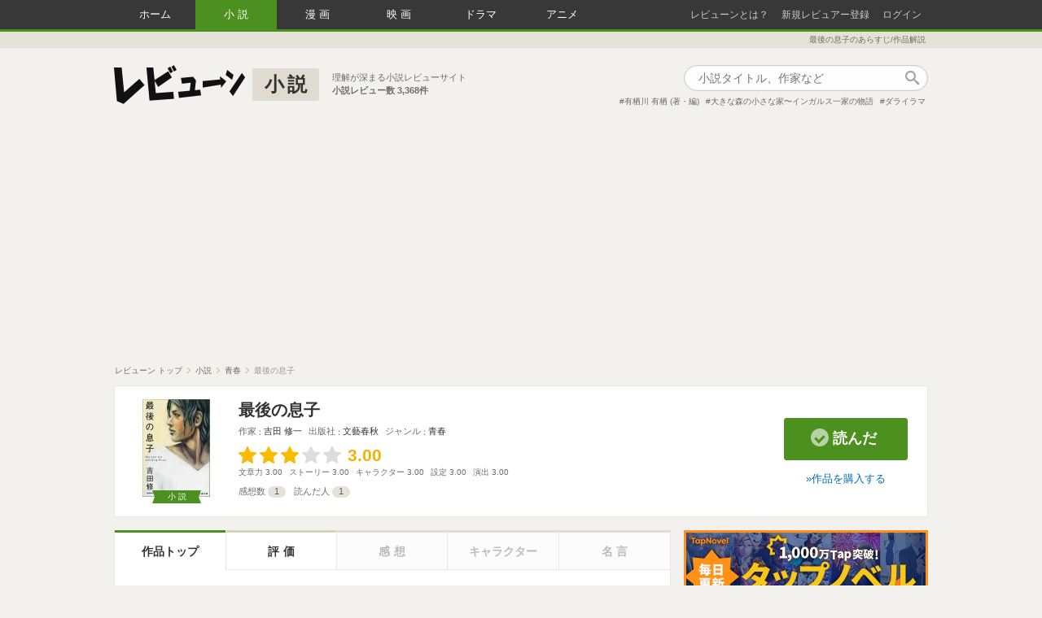

--- FILE ---
content_type: text/html; charset=utf-8
request_url: https://reviewne.jp/contents/98082
body_size: 19967
content:
<!DOCTYPE html><html lang="ja"><head><meta content="text/html; charset=utf-8" http-equiv="Content-Type" />
<script type="text/javascript">window.NREUM||(NREUM={});NREUM.info={"beacon":"bam.nr-data.net","errorBeacon":"bam.nr-data.net","licenseKey":"69830d3781","applicationID":"7536326","transactionName":"cloNEBdWXlQGRUkHWF9BBgoRSh1LC1gR","queueTime":0,"applicationTime":463,"agent":""}</script>
<script type="text/javascript">(window.NREUM||(NREUM={})).init={ajax:{deny_list:["bam.nr-data.net"]},feature_flags:["soft_nav"]};(window.NREUM||(NREUM={})).loader_config={licenseKey:"69830d3781",applicationID:"7536326",browserID:"7536333"};;/*! For license information please see nr-loader-rum-1.308.0.min.js.LICENSE.txt */
(()=>{var e,t,r={163:(e,t,r)=>{"use strict";r.d(t,{j:()=>E});var n=r(384),i=r(1741);var a=r(2555);r(860).K7.genericEvents;const s="experimental.resources",o="register",c=e=>{if(!e||"string"!=typeof e)return!1;try{document.createDocumentFragment().querySelector(e)}catch{return!1}return!0};var d=r(2614),u=r(944),l=r(8122);const f="[data-nr-mask]",g=e=>(0,l.a)(e,(()=>{const e={feature_flags:[],experimental:{allow_registered_children:!1,resources:!1},mask_selector:"*",block_selector:"[data-nr-block]",mask_input_options:{color:!1,date:!1,"datetime-local":!1,email:!1,month:!1,number:!1,range:!1,search:!1,tel:!1,text:!1,time:!1,url:!1,week:!1,textarea:!1,select:!1,password:!0}};return{ajax:{deny_list:void 0,block_internal:!0,enabled:!0,autoStart:!0},api:{get allow_registered_children(){return e.feature_flags.includes(o)||e.experimental.allow_registered_children},set allow_registered_children(t){e.experimental.allow_registered_children=t},duplicate_registered_data:!1},browser_consent_mode:{enabled:!1},distributed_tracing:{enabled:void 0,exclude_newrelic_header:void 0,cors_use_newrelic_header:void 0,cors_use_tracecontext_headers:void 0,allowed_origins:void 0},get feature_flags(){return e.feature_flags},set feature_flags(t){e.feature_flags=t},generic_events:{enabled:!0,autoStart:!0},harvest:{interval:30},jserrors:{enabled:!0,autoStart:!0},logging:{enabled:!0,autoStart:!0},metrics:{enabled:!0,autoStart:!0},obfuscate:void 0,page_action:{enabled:!0},page_view_event:{enabled:!0,autoStart:!0},page_view_timing:{enabled:!0,autoStart:!0},performance:{capture_marks:!1,capture_measures:!1,capture_detail:!0,resources:{get enabled(){return e.feature_flags.includes(s)||e.experimental.resources},set enabled(t){e.experimental.resources=t},asset_types:[],first_party_domains:[],ignore_newrelic:!0}},privacy:{cookies_enabled:!0},proxy:{assets:void 0,beacon:void 0},session:{expiresMs:d.wk,inactiveMs:d.BB},session_replay:{autoStart:!0,enabled:!1,preload:!1,sampling_rate:10,error_sampling_rate:100,collect_fonts:!1,inline_images:!1,fix_stylesheets:!0,mask_all_inputs:!0,get mask_text_selector(){return e.mask_selector},set mask_text_selector(t){c(t)?e.mask_selector="".concat(t,",").concat(f):""===t||null===t?e.mask_selector=f:(0,u.R)(5,t)},get block_class(){return"nr-block"},get ignore_class(){return"nr-ignore"},get mask_text_class(){return"nr-mask"},get block_selector(){return e.block_selector},set block_selector(t){c(t)?e.block_selector+=",".concat(t):""!==t&&(0,u.R)(6,t)},get mask_input_options(){return e.mask_input_options},set mask_input_options(t){t&&"object"==typeof t?e.mask_input_options={...t,password:!0}:(0,u.R)(7,t)}},session_trace:{enabled:!0,autoStart:!0},soft_navigations:{enabled:!0,autoStart:!0},spa:{enabled:!0,autoStart:!0},ssl:void 0,user_actions:{enabled:!0,elementAttributes:["id","className","tagName","type"]}}})());var p=r(6154),m=r(9324);let h=0;const v={buildEnv:m.F3,distMethod:m.Xs,version:m.xv,originTime:p.WN},b={consented:!1},y={appMetadata:{},get consented(){return this.session?.state?.consent||b.consented},set consented(e){b.consented=e},customTransaction:void 0,denyList:void 0,disabled:!1,harvester:void 0,isolatedBacklog:!1,isRecording:!1,loaderType:void 0,maxBytes:3e4,obfuscator:void 0,onerror:void 0,ptid:void 0,releaseIds:{},session:void 0,timeKeeper:void 0,registeredEntities:[],jsAttributesMetadata:{bytes:0},get harvestCount(){return++h}},_=e=>{const t=(0,l.a)(e,y),r=Object.keys(v).reduce((e,t)=>(e[t]={value:v[t],writable:!1,configurable:!0,enumerable:!0},e),{});return Object.defineProperties(t,r)};var w=r(5701);const x=e=>{const t=e.startsWith("http");e+="/",r.p=t?e:"https://"+e};var R=r(7836),k=r(3241);const A={accountID:void 0,trustKey:void 0,agentID:void 0,licenseKey:void 0,applicationID:void 0,xpid:void 0},S=e=>(0,l.a)(e,A),T=new Set;function E(e,t={},r,s){let{init:o,info:c,loader_config:d,runtime:u={},exposed:l=!0}=t;if(!c){const e=(0,n.pV)();o=e.init,c=e.info,d=e.loader_config}e.init=g(o||{}),e.loader_config=S(d||{}),c.jsAttributes??={},p.bv&&(c.jsAttributes.isWorker=!0),e.info=(0,a.D)(c);const f=e.init,m=[c.beacon,c.errorBeacon];T.has(e.agentIdentifier)||(f.proxy.assets&&(x(f.proxy.assets),m.push(f.proxy.assets)),f.proxy.beacon&&m.push(f.proxy.beacon),e.beacons=[...m],function(e){const t=(0,n.pV)();Object.getOwnPropertyNames(i.W.prototype).forEach(r=>{const n=i.W.prototype[r];if("function"!=typeof n||"constructor"===n)return;let a=t[r];e[r]&&!1!==e.exposed&&"micro-agent"!==e.runtime?.loaderType&&(t[r]=(...t)=>{const n=e[r](...t);return a?a(...t):n})})}(e),(0,n.US)("activatedFeatures",w.B)),u.denyList=[...f.ajax.deny_list||[],...f.ajax.block_internal?m:[]],u.ptid=e.agentIdentifier,u.loaderType=r,e.runtime=_(u),T.has(e.agentIdentifier)||(e.ee=R.ee.get(e.agentIdentifier),e.exposed=l,(0,k.W)({agentIdentifier:e.agentIdentifier,drained:!!w.B?.[e.agentIdentifier],type:"lifecycle",name:"initialize",feature:void 0,data:e.config})),T.add(e.agentIdentifier)}},384:(e,t,r)=>{"use strict";r.d(t,{NT:()=>s,US:()=>u,Zm:()=>o,bQ:()=>d,dV:()=>c,pV:()=>l});var n=r(6154),i=r(1863),a=r(1910);const s={beacon:"bam.nr-data.net",errorBeacon:"bam.nr-data.net"};function o(){return n.gm.NREUM||(n.gm.NREUM={}),void 0===n.gm.newrelic&&(n.gm.newrelic=n.gm.NREUM),n.gm.NREUM}function c(){let e=o();return e.o||(e.o={ST:n.gm.setTimeout,SI:n.gm.setImmediate||n.gm.setInterval,CT:n.gm.clearTimeout,XHR:n.gm.XMLHttpRequest,REQ:n.gm.Request,EV:n.gm.Event,PR:n.gm.Promise,MO:n.gm.MutationObserver,FETCH:n.gm.fetch,WS:n.gm.WebSocket},(0,a.i)(...Object.values(e.o))),e}function d(e,t){let r=o();r.initializedAgents??={},t.initializedAt={ms:(0,i.t)(),date:new Date},r.initializedAgents[e]=t}function u(e,t){o()[e]=t}function l(){return function(){let e=o();const t=e.info||{};e.info={beacon:s.beacon,errorBeacon:s.errorBeacon,...t}}(),function(){let e=o();const t=e.init||{};e.init={...t}}(),c(),function(){let e=o();const t=e.loader_config||{};e.loader_config={...t}}(),o()}},782:(e,t,r)=>{"use strict";r.d(t,{T:()=>n});const n=r(860).K7.pageViewTiming},860:(e,t,r)=>{"use strict";r.d(t,{$J:()=>u,K7:()=>c,P3:()=>d,XX:()=>i,Yy:()=>o,df:()=>a,qY:()=>n,v4:()=>s});const n="events",i="jserrors",a="browser/blobs",s="rum",o="browser/logs",c={ajax:"ajax",genericEvents:"generic_events",jserrors:i,logging:"logging",metrics:"metrics",pageAction:"page_action",pageViewEvent:"page_view_event",pageViewTiming:"page_view_timing",sessionReplay:"session_replay",sessionTrace:"session_trace",softNav:"soft_navigations",spa:"spa"},d={[c.pageViewEvent]:1,[c.pageViewTiming]:2,[c.metrics]:3,[c.jserrors]:4,[c.spa]:5,[c.ajax]:6,[c.sessionTrace]:7,[c.softNav]:8,[c.sessionReplay]:9,[c.logging]:10,[c.genericEvents]:11},u={[c.pageViewEvent]:s,[c.pageViewTiming]:n,[c.ajax]:n,[c.spa]:n,[c.softNav]:n,[c.metrics]:i,[c.jserrors]:i,[c.sessionTrace]:a,[c.sessionReplay]:a,[c.logging]:o,[c.genericEvents]:"ins"}},944:(e,t,r)=>{"use strict";r.d(t,{R:()=>i});var n=r(3241);function i(e,t){"function"==typeof console.debug&&(console.debug("New Relic Warning: https://github.com/newrelic/newrelic-browser-agent/blob/main/docs/warning-codes.md#".concat(e),t),(0,n.W)({agentIdentifier:null,drained:null,type:"data",name:"warn",feature:"warn",data:{code:e,secondary:t}}))}},1687:(e,t,r)=>{"use strict";r.d(t,{Ak:()=>d,Ze:()=>f,x3:()=>u});var n=r(3241),i=r(7836),a=r(3606),s=r(860),o=r(2646);const c={};function d(e,t){const r={staged:!1,priority:s.P3[t]||0};l(e),c[e].get(t)||c[e].set(t,r)}function u(e,t){e&&c[e]&&(c[e].get(t)&&c[e].delete(t),p(e,t,!1),c[e].size&&g(e))}function l(e){if(!e)throw new Error("agentIdentifier required");c[e]||(c[e]=new Map)}function f(e="",t="feature",r=!1){if(l(e),!e||!c[e].get(t)||r)return p(e,t);c[e].get(t).staged=!0,g(e)}function g(e){const t=Array.from(c[e]);t.every(([e,t])=>t.staged)&&(t.sort((e,t)=>e[1].priority-t[1].priority),t.forEach(([t])=>{c[e].delete(t),p(e,t)}))}function p(e,t,r=!0){const s=e?i.ee.get(e):i.ee,c=a.i.handlers;if(!s.aborted&&s.backlog&&c){if((0,n.W)({agentIdentifier:e,type:"lifecycle",name:"drain",feature:t}),r){const e=s.backlog[t],r=c[t];if(r){for(let t=0;e&&t<e.length;++t)m(e[t],r);Object.entries(r).forEach(([e,t])=>{Object.values(t||{}).forEach(t=>{t[0]?.on&&t[0]?.context()instanceof o.y&&t[0].on(e,t[1])})})}}s.isolatedBacklog||delete c[t],s.backlog[t]=null,s.emit("drain-"+t,[])}}function m(e,t){var r=e[1];Object.values(t[r]||{}).forEach(t=>{var r=e[0];if(t[0]===r){var n=t[1],i=e[3],a=e[2];n.apply(i,a)}})}},1738:(e,t,r)=>{"use strict";r.d(t,{U:()=>g,Y:()=>f});var n=r(3241),i=r(9908),a=r(1863),s=r(944),o=r(5701),c=r(3969),d=r(8362),u=r(860),l=r(4261);function f(e,t,r,a){const f=a||r;!f||f[e]&&f[e]!==d.d.prototype[e]||(f[e]=function(){(0,i.p)(c.xV,["API/"+e+"/called"],void 0,u.K7.metrics,r.ee),(0,n.W)({agentIdentifier:r.agentIdentifier,drained:!!o.B?.[r.agentIdentifier],type:"data",name:"api",feature:l.Pl+e,data:{}});try{return t.apply(this,arguments)}catch(e){(0,s.R)(23,e)}})}function g(e,t,r,n,s){const o=e.info;null===r?delete o.jsAttributes[t]:o.jsAttributes[t]=r,(s||null===r)&&(0,i.p)(l.Pl+n,[(0,a.t)(),t,r],void 0,"session",e.ee)}},1741:(e,t,r)=>{"use strict";r.d(t,{W:()=>a});var n=r(944),i=r(4261);class a{#e(e,...t){if(this[e]!==a.prototype[e])return this[e](...t);(0,n.R)(35,e)}addPageAction(e,t){return this.#e(i.hG,e,t)}register(e){return this.#e(i.eY,e)}recordCustomEvent(e,t){return this.#e(i.fF,e,t)}setPageViewName(e,t){return this.#e(i.Fw,e,t)}setCustomAttribute(e,t,r){return this.#e(i.cD,e,t,r)}noticeError(e,t){return this.#e(i.o5,e,t)}setUserId(e,t=!1){return this.#e(i.Dl,e,t)}setApplicationVersion(e){return this.#e(i.nb,e)}setErrorHandler(e){return this.#e(i.bt,e)}addRelease(e,t){return this.#e(i.k6,e,t)}log(e,t){return this.#e(i.$9,e,t)}start(){return this.#e(i.d3)}finished(e){return this.#e(i.BL,e)}recordReplay(){return this.#e(i.CH)}pauseReplay(){return this.#e(i.Tb)}addToTrace(e){return this.#e(i.U2,e)}setCurrentRouteName(e){return this.#e(i.PA,e)}interaction(e){return this.#e(i.dT,e)}wrapLogger(e,t,r){return this.#e(i.Wb,e,t,r)}measure(e,t){return this.#e(i.V1,e,t)}consent(e){return this.#e(i.Pv,e)}}},1863:(e,t,r)=>{"use strict";function n(){return Math.floor(performance.now())}r.d(t,{t:()=>n})},1910:(e,t,r)=>{"use strict";r.d(t,{i:()=>a});var n=r(944);const i=new Map;function a(...e){return e.every(e=>{if(i.has(e))return i.get(e);const t="function"==typeof e?e.toString():"",r=t.includes("[native code]"),a=t.includes("nrWrapper");return r||a||(0,n.R)(64,e?.name||t),i.set(e,r),r})}},2555:(e,t,r)=>{"use strict";r.d(t,{D:()=>o,f:()=>s});var n=r(384),i=r(8122);const a={beacon:n.NT.beacon,errorBeacon:n.NT.errorBeacon,licenseKey:void 0,applicationID:void 0,sa:void 0,queueTime:void 0,applicationTime:void 0,ttGuid:void 0,user:void 0,account:void 0,product:void 0,extra:void 0,jsAttributes:{},userAttributes:void 0,atts:void 0,transactionName:void 0,tNamePlain:void 0};function s(e){try{return!!e.licenseKey&&!!e.errorBeacon&&!!e.applicationID}catch(e){return!1}}const o=e=>(0,i.a)(e,a)},2614:(e,t,r)=>{"use strict";r.d(t,{BB:()=>s,H3:()=>n,g:()=>d,iL:()=>c,tS:()=>o,uh:()=>i,wk:()=>a});const n="NRBA",i="SESSION",a=144e5,s=18e5,o={STARTED:"session-started",PAUSE:"session-pause",RESET:"session-reset",RESUME:"session-resume",UPDATE:"session-update"},c={SAME_TAB:"same-tab",CROSS_TAB:"cross-tab"},d={OFF:0,FULL:1,ERROR:2}},2646:(e,t,r)=>{"use strict";r.d(t,{y:()=>n});class n{constructor(e){this.contextId=e}}},2843:(e,t,r)=>{"use strict";r.d(t,{G:()=>a,u:()=>i});var n=r(3878);function i(e,t=!1,r,i){(0,n.DD)("visibilitychange",function(){if(t)return void("hidden"===document.visibilityState&&e());e(document.visibilityState)},r,i)}function a(e,t,r){(0,n.sp)("pagehide",e,t,r)}},3241:(e,t,r)=>{"use strict";r.d(t,{W:()=>a});var n=r(6154);const i="newrelic";function a(e={}){try{n.gm.dispatchEvent(new CustomEvent(i,{detail:e}))}catch(e){}}},3606:(e,t,r)=>{"use strict";r.d(t,{i:()=>a});var n=r(9908);a.on=s;var i=a.handlers={};function a(e,t,r,a){s(a||n.d,i,e,t,r)}function s(e,t,r,i,a){a||(a="feature"),e||(e=n.d);var s=t[a]=t[a]||{};(s[r]=s[r]||[]).push([e,i])}},3878:(e,t,r)=>{"use strict";function n(e,t){return{capture:e,passive:!1,signal:t}}function i(e,t,r=!1,i){window.addEventListener(e,t,n(r,i))}function a(e,t,r=!1,i){document.addEventListener(e,t,n(r,i))}r.d(t,{DD:()=>a,jT:()=>n,sp:()=>i})},3969:(e,t,r)=>{"use strict";r.d(t,{TZ:()=>n,XG:()=>o,rs:()=>i,xV:()=>s,z_:()=>a});const n=r(860).K7.metrics,i="sm",a="cm",s="storeSupportabilityMetrics",o="storeEventMetrics"},4234:(e,t,r)=>{"use strict";r.d(t,{W:()=>a});var n=r(7836),i=r(1687);class a{constructor(e,t){this.agentIdentifier=e,this.ee=n.ee.get(e),this.featureName=t,this.blocked=!1}deregisterDrain(){(0,i.x3)(this.agentIdentifier,this.featureName)}}},4261:(e,t,r)=>{"use strict";r.d(t,{$9:()=>d,BL:()=>o,CH:()=>g,Dl:()=>_,Fw:()=>y,PA:()=>h,Pl:()=>n,Pv:()=>k,Tb:()=>l,U2:()=>a,V1:()=>R,Wb:()=>x,bt:()=>b,cD:()=>v,d3:()=>w,dT:()=>c,eY:()=>p,fF:()=>f,hG:()=>i,k6:()=>s,nb:()=>m,o5:()=>u});const n="api-",i="addPageAction",a="addToTrace",s="addRelease",o="finished",c="interaction",d="log",u="noticeError",l="pauseReplay",f="recordCustomEvent",g="recordReplay",p="register",m="setApplicationVersion",h="setCurrentRouteName",v="setCustomAttribute",b="setErrorHandler",y="setPageViewName",_="setUserId",w="start",x="wrapLogger",R="measure",k="consent"},5289:(e,t,r)=>{"use strict";r.d(t,{GG:()=>s,Qr:()=>c,sB:()=>o});var n=r(3878),i=r(6389);function a(){return"undefined"==typeof document||"complete"===document.readyState}function s(e,t){if(a())return e();const r=(0,i.J)(e),s=setInterval(()=>{a()&&(clearInterval(s),r())},500);(0,n.sp)("load",r,t)}function o(e){if(a())return e();(0,n.DD)("DOMContentLoaded",e)}function c(e){if(a())return e();(0,n.sp)("popstate",e)}},5607:(e,t,r)=>{"use strict";r.d(t,{W:()=>n});const n=(0,r(9566).bz)()},5701:(e,t,r)=>{"use strict";r.d(t,{B:()=>a,t:()=>s});var n=r(3241);const i=new Set,a={};function s(e,t){const r=t.agentIdentifier;a[r]??={},e&&"object"==typeof e&&(i.has(r)||(t.ee.emit("rumresp",[e]),a[r]=e,i.add(r),(0,n.W)({agentIdentifier:r,loaded:!0,drained:!0,type:"lifecycle",name:"load",feature:void 0,data:e})))}},6154:(e,t,r)=>{"use strict";r.d(t,{OF:()=>c,RI:()=>i,WN:()=>u,bv:()=>a,eN:()=>l,gm:()=>s,mw:()=>o,sb:()=>d});var n=r(1863);const i="undefined"!=typeof window&&!!window.document,a="undefined"!=typeof WorkerGlobalScope&&("undefined"!=typeof self&&self instanceof WorkerGlobalScope&&self.navigator instanceof WorkerNavigator||"undefined"!=typeof globalThis&&globalThis instanceof WorkerGlobalScope&&globalThis.navigator instanceof WorkerNavigator),s=i?window:"undefined"!=typeof WorkerGlobalScope&&("undefined"!=typeof self&&self instanceof WorkerGlobalScope&&self||"undefined"!=typeof globalThis&&globalThis instanceof WorkerGlobalScope&&globalThis),o=Boolean("hidden"===s?.document?.visibilityState),c=/iPad|iPhone|iPod/.test(s.navigator?.userAgent),d=c&&"undefined"==typeof SharedWorker,u=((()=>{const e=s.navigator?.userAgent?.match(/Firefox[/\s](\d+\.\d+)/);Array.isArray(e)&&e.length>=2&&e[1]})(),Date.now()-(0,n.t)()),l=()=>"undefined"!=typeof PerformanceNavigationTiming&&s?.performance?.getEntriesByType("navigation")?.[0]?.responseStart},6389:(e,t,r)=>{"use strict";function n(e,t=500,r={}){const n=r?.leading||!1;let i;return(...r)=>{n&&void 0===i&&(e.apply(this,r),i=setTimeout(()=>{i=clearTimeout(i)},t)),n||(clearTimeout(i),i=setTimeout(()=>{e.apply(this,r)},t))}}function i(e){let t=!1;return(...r)=>{t||(t=!0,e.apply(this,r))}}r.d(t,{J:()=>i,s:()=>n})},6630:(e,t,r)=>{"use strict";r.d(t,{T:()=>n});const n=r(860).K7.pageViewEvent},7699:(e,t,r)=>{"use strict";r.d(t,{It:()=>a,KC:()=>o,No:()=>i,qh:()=>s});var n=r(860);const i=16e3,a=1e6,s="SESSION_ERROR",o={[n.K7.logging]:!0,[n.K7.genericEvents]:!1,[n.K7.jserrors]:!1,[n.K7.ajax]:!1}},7836:(e,t,r)=>{"use strict";r.d(t,{P:()=>o,ee:()=>c});var n=r(384),i=r(8990),a=r(2646),s=r(5607);const o="nr@context:".concat(s.W),c=function e(t,r){var n={},s={},u={},l=!1;try{l=16===r.length&&d.initializedAgents?.[r]?.runtime.isolatedBacklog}catch(e){}var f={on:p,addEventListener:p,removeEventListener:function(e,t){var r=n[e];if(!r)return;for(var i=0;i<r.length;i++)r[i]===t&&r.splice(i,1)},emit:function(e,r,n,i,a){!1!==a&&(a=!0);if(c.aborted&&!i)return;t&&a&&t.emit(e,r,n);var o=g(n);m(e).forEach(e=>{e.apply(o,r)});var d=v()[s[e]];d&&d.push([f,e,r,o]);return o},get:h,listeners:m,context:g,buffer:function(e,t){const r=v();if(t=t||"feature",f.aborted)return;Object.entries(e||{}).forEach(([e,n])=>{s[n]=t,t in r||(r[t]=[])})},abort:function(){f._aborted=!0,Object.keys(f.backlog).forEach(e=>{delete f.backlog[e]})},isBuffering:function(e){return!!v()[s[e]]},debugId:r,backlog:l?{}:t&&"object"==typeof t.backlog?t.backlog:{},isolatedBacklog:l};return Object.defineProperty(f,"aborted",{get:()=>{let e=f._aborted||!1;return e||(t&&(e=t.aborted),e)}}),f;function g(e){return e&&e instanceof a.y?e:e?(0,i.I)(e,o,()=>new a.y(o)):new a.y(o)}function p(e,t){n[e]=m(e).concat(t)}function m(e){return n[e]||[]}function h(t){return u[t]=u[t]||e(f,t)}function v(){return f.backlog}}(void 0,"globalEE"),d=(0,n.Zm)();d.ee||(d.ee=c)},8122:(e,t,r)=>{"use strict";r.d(t,{a:()=>i});var n=r(944);function i(e,t){try{if(!e||"object"!=typeof e)return(0,n.R)(3);if(!t||"object"!=typeof t)return(0,n.R)(4);const r=Object.create(Object.getPrototypeOf(t),Object.getOwnPropertyDescriptors(t)),a=0===Object.keys(r).length?e:r;for(let s in a)if(void 0!==e[s])try{if(null===e[s]){r[s]=null;continue}Array.isArray(e[s])&&Array.isArray(t[s])?r[s]=Array.from(new Set([...e[s],...t[s]])):"object"==typeof e[s]&&"object"==typeof t[s]?r[s]=i(e[s],t[s]):r[s]=e[s]}catch(e){r[s]||(0,n.R)(1,e)}return r}catch(e){(0,n.R)(2,e)}}},8362:(e,t,r)=>{"use strict";r.d(t,{d:()=>a});var n=r(9566),i=r(1741);class a extends i.W{agentIdentifier=(0,n.LA)(16)}},8374:(e,t,r)=>{r.nc=(()=>{try{return document?.currentScript?.nonce}catch(e){}return""})()},8990:(e,t,r)=>{"use strict";r.d(t,{I:()=>i});var n=Object.prototype.hasOwnProperty;function i(e,t,r){if(n.call(e,t))return e[t];var i=r();if(Object.defineProperty&&Object.keys)try{return Object.defineProperty(e,t,{value:i,writable:!0,enumerable:!1}),i}catch(e){}return e[t]=i,i}},9324:(e,t,r)=>{"use strict";r.d(t,{F3:()=>i,Xs:()=>a,xv:()=>n});const n="1.308.0",i="PROD",a="CDN"},9566:(e,t,r)=>{"use strict";r.d(t,{LA:()=>o,bz:()=>s});var n=r(6154);const i="xxxxxxxx-xxxx-4xxx-yxxx-xxxxxxxxxxxx";function a(e,t){return e?15&e[t]:16*Math.random()|0}function s(){const e=n.gm?.crypto||n.gm?.msCrypto;let t,r=0;return e&&e.getRandomValues&&(t=e.getRandomValues(new Uint8Array(30))),i.split("").map(e=>"x"===e?a(t,r++).toString(16):"y"===e?(3&a()|8).toString(16):e).join("")}function o(e){const t=n.gm?.crypto||n.gm?.msCrypto;let r,i=0;t&&t.getRandomValues&&(r=t.getRandomValues(new Uint8Array(e)));const s=[];for(var o=0;o<e;o++)s.push(a(r,i++).toString(16));return s.join("")}},9908:(e,t,r)=>{"use strict";r.d(t,{d:()=>n,p:()=>i});var n=r(7836).ee.get("handle");function i(e,t,r,i,a){a?(a.buffer([e],i),a.emit(e,t,r)):(n.buffer([e],i),n.emit(e,t,r))}}},n={};function i(e){var t=n[e];if(void 0!==t)return t.exports;var a=n[e]={exports:{}};return r[e](a,a.exports,i),a.exports}i.m=r,i.d=(e,t)=>{for(var r in t)i.o(t,r)&&!i.o(e,r)&&Object.defineProperty(e,r,{enumerable:!0,get:t[r]})},i.f={},i.e=e=>Promise.all(Object.keys(i.f).reduce((t,r)=>(i.f[r](e,t),t),[])),i.u=e=>"nr-rum-1.308.0.min.js",i.o=(e,t)=>Object.prototype.hasOwnProperty.call(e,t),e={},t="NRBA-1.308.0.PROD:",i.l=(r,n,a,s)=>{if(e[r])e[r].push(n);else{var o,c;if(void 0!==a)for(var d=document.getElementsByTagName("script"),u=0;u<d.length;u++){var l=d[u];if(l.getAttribute("src")==r||l.getAttribute("data-webpack")==t+a){o=l;break}}if(!o){c=!0;var f={296:"sha512-+MIMDsOcckGXa1EdWHqFNv7P+JUkd5kQwCBr3KE6uCvnsBNUrdSt4a/3/L4j4TxtnaMNjHpza2/erNQbpacJQA=="};(o=document.createElement("script")).charset="utf-8",i.nc&&o.setAttribute("nonce",i.nc),o.setAttribute("data-webpack",t+a),o.src=r,0!==o.src.indexOf(window.location.origin+"/")&&(o.crossOrigin="anonymous"),f[s]&&(o.integrity=f[s])}e[r]=[n];var g=(t,n)=>{o.onerror=o.onload=null,clearTimeout(p);var i=e[r];if(delete e[r],o.parentNode&&o.parentNode.removeChild(o),i&&i.forEach(e=>e(n)),t)return t(n)},p=setTimeout(g.bind(null,void 0,{type:"timeout",target:o}),12e4);o.onerror=g.bind(null,o.onerror),o.onload=g.bind(null,o.onload),c&&document.head.appendChild(o)}},i.r=e=>{"undefined"!=typeof Symbol&&Symbol.toStringTag&&Object.defineProperty(e,Symbol.toStringTag,{value:"Module"}),Object.defineProperty(e,"__esModule",{value:!0})},i.p="https://js-agent.newrelic.com/",(()=>{var e={374:0,840:0};i.f.j=(t,r)=>{var n=i.o(e,t)?e[t]:void 0;if(0!==n)if(n)r.push(n[2]);else{var a=new Promise((r,i)=>n=e[t]=[r,i]);r.push(n[2]=a);var s=i.p+i.u(t),o=new Error;i.l(s,r=>{if(i.o(e,t)&&(0!==(n=e[t])&&(e[t]=void 0),n)){var a=r&&("load"===r.type?"missing":r.type),s=r&&r.target&&r.target.src;o.message="Loading chunk "+t+" failed: ("+a+": "+s+")",o.name="ChunkLoadError",o.type=a,o.request=s,n[1](o)}},"chunk-"+t,t)}};var t=(t,r)=>{var n,a,[s,o,c]=r,d=0;if(s.some(t=>0!==e[t])){for(n in o)i.o(o,n)&&(i.m[n]=o[n]);if(c)c(i)}for(t&&t(r);d<s.length;d++)a=s[d],i.o(e,a)&&e[a]&&e[a][0](),e[a]=0},r=self["webpackChunk:NRBA-1.308.0.PROD"]=self["webpackChunk:NRBA-1.308.0.PROD"]||[];r.forEach(t.bind(null,0)),r.push=t.bind(null,r.push.bind(r))})(),(()=>{"use strict";i(8374);var e=i(8362),t=i(860);const r=Object.values(t.K7);var n=i(163);var a=i(9908),s=i(1863),o=i(4261),c=i(1738);var d=i(1687),u=i(4234),l=i(5289),f=i(6154),g=i(944),p=i(384);const m=e=>f.RI&&!0===e?.privacy.cookies_enabled;function h(e){return!!(0,p.dV)().o.MO&&m(e)&&!0===e?.session_trace.enabled}var v=i(6389),b=i(7699);class y extends u.W{constructor(e,t){super(e.agentIdentifier,t),this.agentRef=e,this.abortHandler=void 0,this.featAggregate=void 0,this.loadedSuccessfully=void 0,this.onAggregateImported=new Promise(e=>{this.loadedSuccessfully=e}),this.deferred=Promise.resolve(),!1===e.init[this.featureName].autoStart?this.deferred=new Promise((t,r)=>{this.ee.on("manual-start-all",(0,v.J)(()=>{(0,d.Ak)(e.agentIdentifier,this.featureName),t()}))}):(0,d.Ak)(e.agentIdentifier,t)}importAggregator(e,t,r={}){if(this.featAggregate)return;const n=async()=>{let n;await this.deferred;try{if(m(e.init)){const{setupAgentSession:t}=await i.e(296).then(i.bind(i,3305));n=t(e)}}catch(e){(0,g.R)(20,e),this.ee.emit("internal-error",[e]),(0,a.p)(b.qh,[e],void 0,this.featureName,this.ee)}try{if(!this.#t(this.featureName,n,e.init))return(0,d.Ze)(this.agentIdentifier,this.featureName),void this.loadedSuccessfully(!1);const{Aggregate:i}=await t();this.featAggregate=new i(e,r),e.runtime.harvester.initializedAggregates.push(this.featAggregate),this.loadedSuccessfully(!0)}catch(e){(0,g.R)(34,e),this.abortHandler?.(),(0,d.Ze)(this.agentIdentifier,this.featureName,!0),this.loadedSuccessfully(!1),this.ee&&this.ee.abort()}};f.RI?(0,l.GG)(()=>n(),!0):n()}#t(e,r,n){if(this.blocked)return!1;switch(e){case t.K7.sessionReplay:return h(n)&&!!r;case t.K7.sessionTrace:return!!r;default:return!0}}}var _=i(6630),w=i(2614),x=i(3241);class R extends y{static featureName=_.T;constructor(e){var t;super(e,_.T),this.setupInspectionEvents(e.agentIdentifier),t=e,(0,c.Y)(o.Fw,function(e,r){"string"==typeof e&&("/"!==e.charAt(0)&&(e="/"+e),t.runtime.customTransaction=(r||"http://custom.transaction")+e,(0,a.p)(o.Pl+o.Fw,[(0,s.t)()],void 0,void 0,t.ee))},t),this.importAggregator(e,()=>i.e(296).then(i.bind(i,3943)))}setupInspectionEvents(e){const t=(t,r)=>{t&&(0,x.W)({agentIdentifier:e,timeStamp:t.timeStamp,loaded:"complete"===t.target.readyState,type:"window",name:r,data:t.target.location+""})};(0,l.sB)(e=>{t(e,"DOMContentLoaded")}),(0,l.GG)(e=>{t(e,"load")}),(0,l.Qr)(e=>{t(e,"navigate")}),this.ee.on(w.tS.UPDATE,(t,r)=>{(0,x.W)({agentIdentifier:e,type:"lifecycle",name:"session",data:r})})}}class k extends e.d{constructor(e){var t;(super(),f.gm)?(this.features={},(0,p.bQ)(this.agentIdentifier,this),this.desiredFeatures=new Set(e.features||[]),this.desiredFeatures.add(R),(0,n.j)(this,e,e.loaderType||"agent"),t=this,(0,c.Y)(o.cD,function(e,r,n=!1){if("string"==typeof e){if(["string","number","boolean"].includes(typeof r)||null===r)return(0,c.U)(t,e,r,o.cD,n);(0,g.R)(40,typeof r)}else(0,g.R)(39,typeof e)},t),function(e){(0,c.Y)(o.Dl,function(t,r=!1){if("string"!=typeof t&&null!==t)return void(0,g.R)(41,typeof t);const n=e.info.jsAttributes["enduser.id"];r&&null!=n&&n!==t?(0,a.p)(o.Pl+"setUserIdAndResetSession",[t],void 0,"session",e.ee):(0,c.U)(e,"enduser.id",t,o.Dl,!0)},e)}(this),function(e){(0,c.Y)(o.nb,function(t){if("string"==typeof t||null===t)return(0,c.U)(e,"application.version",t,o.nb,!1);(0,g.R)(42,typeof t)},e)}(this),function(e){(0,c.Y)(o.d3,function(){e.ee.emit("manual-start-all")},e)}(this),function(e){(0,c.Y)(o.Pv,function(t=!0){if("boolean"==typeof t){if((0,a.p)(o.Pl+o.Pv,[t],void 0,"session",e.ee),e.runtime.consented=t,t){const t=e.features.page_view_event;t.onAggregateImported.then(e=>{const r=t.featAggregate;e&&!r.sentRum&&r.sendRum()})}}else(0,g.R)(65,typeof t)},e)}(this),this.run()):(0,g.R)(21)}get config(){return{info:this.info,init:this.init,loader_config:this.loader_config,runtime:this.runtime}}get api(){return this}run(){try{const e=function(e){const t={};return r.forEach(r=>{t[r]=!!e[r]?.enabled}),t}(this.init),n=[...this.desiredFeatures];n.sort((e,r)=>t.P3[e.featureName]-t.P3[r.featureName]),n.forEach(r=>{if(!e[r.featureName]&&r.featureName!==t.K7.pageViewEvent)return;if(r.featureName===t.K7.spa)return void(0,g.R)(67);const n=function(e){switch(e){case t.K7.ajax:return[t.K7.jserrors];case t.K7.sessionTrace:return[t.K7.ajax,t.K7.pageViewEvent];case t.K7.sessionReplay:return[t.K7.sessionTrace];case t.K7.pageViewTiming:return[t.K7.pageViewEvent];default:return[]}}(r.featureName).filter(e=>!(e in this.features));n.length>0&&(0,g.R)(36,{targetFeature:r.featureName,missingDependencies:n}),this.features[r.featureName]=new r(this)})}catch(e){(0,g.R)(22,e);for(const e in this.features)this.features[e].abortHandler?.();const t=(0,p.Zm)();delete t.initializedAgents[this.agentIdentifier]?.features,delete this.sharedAggregator;return t.ee.get(this.agentIdentifier).abort(),!1}}}var A=i(2843),S=i(782);class T extends y{static featureName=S.T;constructor(e){super(e,S.T),f.RI&&((0,A.u)(()=>(0,a.p)("docHidden",[(0,s.t)()],void 0,S.T,this.ee),!0),(0,A.G)(()=>(0,a.p)("winPagehide",[(0,s.t)()],void 0,S.T,this.ee)),this.importAggregator(e,()=>i.e(296).then(i.bind(i,2117))))}}var E=i(3969);class I extends y{static featureName=E.TZ;constructor(e){super(e,E.TZ),f.RI&&document.addEventListener("securitypolicyviolation",e=>{(0,a.p)(E.xV,["Generic/CSPViolation/Detected"],void 0,this.featureName,this.ee)}),this.importAggregator(e,()=>i.e(296).then(i.bind(i,9623)))}}new k({features:[R,T,I],loaderType:"lite"})})()})();</script><title>最後の息子のあらすじ/作品解説 | レビューン小説</title>
<meta name="description" content="吉田 修一の小説最後の息子についてのあらすじや作品解説はもちろん、長文考察レビューや評価を閲覧できます。現在、実際に最後の息子を読んだユーザによる1件の感想が掲載中です。" />
<meta name="keywords" content="最後の息子,吉田 修一,小説,あらすじ,作品解説,感想, 評価,レビュー" />
<link rel="canonical" href="https://reviewne.jp/contents/98082" />
<meta property="og:title" content="最後の息子のあらすじ/作品解説 | レビューン小説" />
<meta property="og:type" content="article" />
<meta property="og:url" content="https://reviewne.jp/contents/98082" />
<meta property="og:image" content="https://assets.type-bee.co.jp/assets/reviewnejp/shared/ogp/novel-421bfa6016cd005a14ac92c267b03b8afbde0f2578af7e868dc968df07cb5ade.jpg" />
<meta property="og:image:width" content="400" />
<meta property="og:image:height" content="400" />
<meta property="og:description" content="吉田 修一の小説最後の息子についてのあらすじや作品解説はもちろん、長文考察レビューや評価を閲覧できます。現在、実際に最後の息子を読んだユーザによる1件の感想が掲載中です。" />
<meta property="fb:app_id" content="356076707847271" />
<meta name="twitter:title" content="最後の息子のあらすじ/作品解説 | レビューン小説" />
<meta name="twitter:card" content="summary" />
<meta name="twitter:site" content="@novel_reviewne" />
<meta name="twitter:image" content="https://assets.type-bee.co.jp/assets/reviewnejp/shared/ogp/novel-421bfa6016cd005a14ac92c267b03b8afbde0f2578af7e868dc968df07cb5ade.jpg" />
<meta name="twitter:description" content="吉田 修一の小説最後の息子についてのあらすじや作品解説はもちろん、長文考察レビューや評価を閲覧できます。現在、実際に最後の息子を読んだユーザによる1件の感想が掲載中です。" /><link rel="stylesheet" media="all" href="https://assets.type-bee.co.jp/assets/reviewnejp/desktop/application-88476f02ed14fb91c4f767a5245651fd914e6fc58d8b6951f426d4905c3f841f.css" /><script src="https://assets.type-bee.co.jp/assets/reviewnejp/desktop/application-470285a5a1cb12050a578842646d95e7854122a04697ed55e99c3467113c1dbc.js"></script><link rel="shortcut icon" type="image/x-icon" href="https://assets.type-bee.co.jp/assets/reviewnejp/favicon-1f3edc06ae6fe94baf7e6e13c3586ad8679897d59af4c052ee2af5707bb19bdc.ico" /><meta name="csrf-param" content="authenticity_token" />
<meta name="csrf-token" content="SMkuRLdQ5kPuBEursXE3YdHDe7DRD8bSIC76etxbAxGg+7pDE8LTErgBdXw65Ornj5c7lJP7GTmK6NsJOt0+YQ==" /><script>(function(i,s,o,g,r,a,m){i['GoogleAnalyticsObject']=r;i[r]=i[r]||function(){
(i[r].q=i[r].q||[]).push(arguments)},i[r].l=1*new Date();a=s.createElement(o),
m=s.getElementsByTagName(o)[0];a.async=1;a.src=g;m.parentNode.insertBefore(a,m)
})(window,document,'script','//www.google-analytics.com/analytics.js','ga');

ga('create', 'UA-38054612-1', 'auto');
ga('send', 'pageview', '/novel/contents/98082');



</script><script async src="https://pagead2.googlesyndication.com/pagead/js/adsbygoogle.js?client=ca-pub-7248545557599008"
     crossorigin="anonymous"></script>
</head><body class="novel-page" data-enabled-markable-read="true" id="content-top-page"><div id="wrapper"><header><div class="nav-top-wrapper"><div class="nav-top fixed"><div class="nav-top-inner"><ul class="nav-categories"><li><a class="nav-home" href="/">ホーム</a></li><li><a class="nav-novel is-active" href="/novel">小説</a></li><li><a class="nav-comic" href="/comic">漫画</a></li><li><a class="nav-movie" href="/movie">映画</a></li><li><a class="nav-drama" href="/drama">ドラマ</a></li><li><a class="nav-anime" href="/anime">アニメ</a></li></ul><ul class="nav-menu"><li><a href="/about">レビューンとは？</a></li><li><a href="/users/sign_up">新規レビュアー登録</a></li><li><a href="/sign_in">ログイン</a></li></ul></div></div></div><div class="page-title"><h1>最後の息子のあらすじ/作品解説</h1></div><div class="header"><div class="header-left"><div class="header-left"><a class="header-category-link" href="/novel"><img alt="レビューン" width="162" height="48" src="https://assets.type-bee.co.jp/assets/reviewnejp/desktop/shared/logo-264e50e2827601c6fbc2a1b43bffd40ed6503cf6e869b580b2122c1844aa64eb.png" /><div class="header-category novel">小説</div></a></div><div class="header-left"><p class="header-title">理解が深まる小説レビューサイト</p><p class="header-review-count">小説レビュー数&nbsp;<span class="bold">3,368件</span></p></div></div><div class="header-right"><div class="keyword-search"><form action="/contents" accept-charset="UTF-8" method="get"><input name="utf8" type="hidden" value="&#x2713;" /><input type="hidden" name="category_code" value="novel" /><input type="text" name="query" placeholder="小説タイトル、作家など" /><button name="button" type="submit" class="icon-search">作品検索</button></form></div><ul class="header-tags"><li><a href="/people/64926/novel">有栖川 有栖 (著・編)</a></li><li><a href="/contents/98352">大きな森の小さな家〜インガルス一家の物語</a></li><li><a href="/people/62875/novel">ダライラマ</a></li></ul></div></div></header><ol class="breadcrumbs"><li><a href="/"><span>レビューン トップ</span></a></li><li><a href="/novel"><span>小説</span></a></li><li><a href="/genres/3"><span>青春</span></a></li><li><span>最後の息子</span></li></ol><div id="contents"><section class="box content-summary"><div class="content-media-left"><a rel="nofollow" target="_blank" href="http://www.amazon.co.jp/%E6%9C%80%E5%BE%8C%E3%81%AE%E6%81%AF%E5%AD%90-%E6%96%87%E6%98%A5%E6%96%87%E5%BA%AB-%E5%90%89%E7%94%B0-%E4%BF%AE%E4%B8%80/dp/4167665018%3FSubscriptionId%3DAKIAJPHJ4NQWVITR6PYA%26tag%3Dtypebee-22%26linkCode%3Dxm2%26camp%3D2025%26creative%3D165953%26creativeASIN%3D4167665018"><div class="content-category-wrapper"><img alt="最後の息子" width="120" height="120" src="//images.type-bee.co.jp/reviewnejp-production/product_thumbnails/images/000/001/574/120x120/51JQDM52VJL.jpg?1407322618" /><span class="category-ribbon novel">小説</span></div></a></div><div class="content-media-body"><h2 class="content-summary-title">最後の息子</h2><ul class="creators content-summary-creators"><li><dl><dt>作家</dt><dd><a href="/people/54899/novel">吉田 修一</a></dd></dl></li><li><dl><dt>出版社</dt><dd><a href="/manufacturers/12/novel">文藝春秋</a></dd></dl></li><li><dl><dt>ジャンル</dt><dd><a href="/genres/3">青春</a></dd></dl></li></ul><div class="content-summary-rating"><span class="rating-star6-l">3.00</span><span class="rating-average-l">3.00</span></div><dl class="rating-items content-summary-rating-items"><dt>文章力</dt><dd>3.00</dd><dt>ストーリー</dt><dd>3.00</dd><dt>キャラクター</dt><dd>3.00</dd><dt>設定</dt><dd>3.00</dd><dt>演出</dt><dd>3.00</dd></dl><dl class="counts"><dt>感想数</dt><dd>1</dd><dt>読んだ人</dt><dd>1</dd></dl></div><div class="content-media-right"><form class="js-content-bookmark-98082" method="post" action="/contents/98082/bookmark?modal_type=content" data-remote="true"><button class="checked-btn novel add is-signin" type="submit"><span class="checked-icon">読んだ</span></button><input type="hidden" name="authenticity_token" value="tKqXCiMH8vuCauS2ZLuwNR+UUV+nqzNAkPvxCMDTdwFcmAMNh5XHqtRv2mHvLm2zQcARe+Vf7Ks6PdB7JlVKcQ==" /></form><a class="text-arrow content-summary-purchase" href="/contents/98082/purchase">作品を購入する</a></div></section><div class="clearfix"><div id="main"><ul class="tabs"><li><a class="tab-menu is-active" href="/contents/98082">作品トップ</a></li><li><a class="tab-menu kerning" href="/contents/98082/ratings">評価</a></li><li><span class="tab-menu kerning">感想</span></li><li><span class="tab-menu">キャラクター</span></li><li><span class="tab-menu kerning">名言</span></li></ul><div class="tab-contents"><section class="tab-section"><h2 class="heading-primary">最後の息子の評価</h2><dl class="content-rating-total"><dt class="content-rating-total-title">総合評価</dt><dd><span class="rating-star6-l">3.00</span><span class="rating-average-l">3.00</span></dd><dd class="content-rating-total-reviews">(1件)</dd></dl><div class="content-rating-summary"><div class="content-rating-chart"><div class="canvas-chart"><canvas height="240" width="280"></canvas><div class="chart-input"><input type="hidden" name="chart_input" value="3.0" data-name="文章力" /><input type="hidden" name="chart_input" value="3.0" data-name="ストーリー" /><input type="hidden" name="chart_input" value="3.0" data-name="キャラクター" /><input type="hidden" name="chart_input" value="3.0" data-name="設定" /><input type="hidden" name="chart_input" value="3.0" data-name="演出" /></div></div></div><div class="content-rating-items"><dl class="content-rating-item"><dt>文章力</dt><dd><span class="rating-star6">3.00</span><span class="rating-average">3.00</span></dd></dl><dl class="content-rating-item"><dt>ストーリー</dt><dd><span class="rating-star6">3.00</span><span class="rating-average">3.00</span></dd></dl><dl class="content-rating-item"><dt>キャラクター</dt><dd><span class="rating-star6">3.00</span><span class="rating-average">3.00</span></dd></dl><dl class="content-rating-item"><dt>設定</dt><dd><span class="rating-star6">3.00</span><span class="rating-average">3.00</span></dd></dl><dl class="content-rating-item"><dt>演出</dt><dd><span class="rating-star6">3.00</span><span class="rating-average">3.00</span></dd></dl></div></div><p><a class="arrow-link" href="/contents/98082/ratings">評価分布をもっと見る</a></p></section><section class="tab-section recently-content-reviews"><h2 class="heading-primary">最後の息子の感想</h2><p><a class="btn-primary" rel="nofollow" href="/mypage/contents/98082/reviews/new">投稿する</a></p><section class="content-review pickup"><a class="content-review-link" href="/reviews/29538"><h3 class="content-review-title">吉田修一らしい文章が楽しめる中編集</h3><p class="content-review-body">大統領と閻魔ちゃん登場人物のこの二人のネーミングだけで、このストーリーを読む価値があると思う。この本の最初に収められている「最後の息子」は、愛すべきオカマちゃんと彼女と一緒に暮らしている男性の話だ。ストーリーの目線はこの男性で、彼の一人称で書かれている。当事者のはずなのになぜか客観的に感じるのは、カメラを通して描写されている場面が多いからかもしれない。「ゲイ狩り」と称して、無実の男性が公園で惨殺された。その彼こそが大統領というアダナだ。オカマの国を作る、大統領はアナタよと酔っ払った閻魔ちゃんに一方的に名づけられて以来のアダナなのだが、実にセンスがいい。閻魔ちゃんはもちろん、閻魔ちゃんの友達はマリネさんだ。いかにもな名前につい吹き出してしまった。このネーミングセンスのよさも吉田修一すごいなと思ったところだ。閻魔ちゃんと主人公の彼は、時折日常生活を戯れにビデオに撮っている。その中には大統領...<span class="text-arrow">この感想を読む</span></p><div class="content-review-rating"><span class="rating-star6-s">3.0</span><span class="rating-average-s">3.0</span></div><div class="review-meta"><ul class="review-meta-left"><li><img alt="miyayoko" width="24" height="24" class="user-avatar" src="//images.type-bee.co.jp/reviewnejp-production/user_profiles/images/000/006/455/50x50/DSCF1433.JPG?1484376111" /><span class="nickname">miyayoko</span></li><li><time datetime="2018-06-29T00:00:03+09:00">2018/06/29</time></li></ul><ul class="review-meta-right"><li><span class="value">389</span><span class="unit">view</span></li><li><span class="value">3374</span><span class="unit">文字</span></li></ul></div><div class="label-pickup">PICKUP</div></a></section></section><section class="tab-section"><h2 class="heading-secondary">最後の息子に関連するタグ</h2><ul class="tags"><li><a href="/genres/3">青春</a></li><li><a href="/people/54899/novel">吉田 修一</a></li><li><a href="/manufacturers/12/novel">文藝春秋</a></li></ul></section></div><ul class="tabs"><li><a class="tab-menu is-active" href="/contents/98082">作品トップ</a></li><li><a class="tab-menu kerning" href="/contents/98082/ratings">評価</a></li><li><span class="tab-menu kerning">感想</span></li><li><span class="tab-menu">キャラクター</span></li><li><span class="tab-menu kerning">名言</span></li></ul><section class="box recommend-contents-wrapper"><div class="box-unit"><h3 class="heading-secondary">最後の息子を読んだ人はこんな小説も読んでいます</h3><ul class="recommend-contents js-carousel-contents"><li><figure><a href="/contents/117786"><img alt="みんなの怪盗ルパン" width="120" height="120" src="//images.type-bee.co.jp/reviewnejp-production/product_thumbnails/images/000/858/097/120x120/51OYLmH1KEL.jpg?1464984545" /></a><figcaption><a href="/contents/117786">みんなの怪盗ルパン</a></figcaption></figure><div class="recommend-contents-average"><span class="rating-star3-s">1.50</span><span class="rating-average-s">1.50</span></div><dl class="creators recommend-contents-creators"><dt>作家</dt><dd><a href="/people/54692/novel">近藤 史恵</a>､他</dd></dl></li><li><figure><a href="/contents/70022"><img alt="用もないのに" width="120" height="120" src="//images.type-bee.co.jp/reviewnejp-production/product_thumbnails/images/000/138/421/120x120/51zRLYe_2BTML.jpg?1407404144" /></a><figcaption><a href="/contents/70022">用もないのに</a></figcaption></figure><div class="recommend-contents-average"><span class="rating-star7-s">3.50</span><span class="rating-average-s">3.50</span></div><dl class="creators recommend-contents-creators"><dt>作家</dt><dd><a href="/people/54651/novel">奥田 英朗</a></dd></dl></li><li><figure><a href="/contents/70134"><img alt="クリスマス・ストーリーズ" width="120" height="120" src="//images.type-bee.co.jp/reviewnejp-production/product_thumbnails/images/000/120/094/120x120/41H8SKCRJ0L.jpg?1465210820" /></a><figcaption><a href="/contents/70134">クリスマス・ストーリーズ</a></figcaption></figure><div class="recommend-contents-average"><span class="rating-star7-s">3.50</span><span class="rating-average-s">3.50</span></div><dl class="creators recommend-contents-creators"><dt>作家</dt><dd><a href="/people/54651/novel">奥田 英朗</a>､他</dd></dl></li><li><figure><a href="/contents/59925"><img alt="まさかジープで来るとは" width="120" height="120" src="//images.type-bee.co.jp/reviewnejp-production/product_thumbnails/images/000/010/360/120x120/51MeI6N_2BnoL.jpg?1465451593" /></a><figcaption><a href="/contents/59925">まさかジープで来るとは</a></figcaption></figure><div class="recommend-contents-average"><span class="rating-star7-s">3.50</span><span class="rating-average-s">3.50</span></div><dl class="creators recommend-contents-creators"><dt>作家</dt><dd><a href="/people/57303/novel">又吉 直樹</a>､他</dd></dl></li><li><figure><a href="/contents/70342"><img alt="マドンナ" width="120" height="120" src="//images.type-bee.co.jp/reviewnejp-production/product_thumbnails/images/000/138/405/120x120/51XM8GT2G3L.jpg?1468361854" /></a><figcaption><a href="/contents/70342">マドンナ</a></figcaption></figure><div class="recommend-contents-average"><span class="rating-star7-s">3.75</span><span class="rating-average-s">3.75</span></div><dl class="creators recommend-contents-creators"><dt>作家</dt><dd><a href="/people/54651/novel">奥田 英朗</a></dd></dl></li></ul><ul><li class="carousel-prev">前へ</li><li class="carousel-next">次へ</li></ul></div></section></div><div id="side"><aside class="side-ad"><a rel="nofollow" href="https://tapnovel.com/"><img alt="タップノベル(TapNovel)" width="300" height="250" src="https://assets.type-bee.co.jp/assets/reviewnejp/shared/tapnovel-banner-10433443136f33df3aed4001255807f9fbaa38ba176698f3770f42db3be04660.png" /></a></aside><section class="box side-related-contents"><h3 class="heading-side box-unit">吉田 修一の小説一覧</h3><ul class="side-content-list"><li><a href="/contents/77470"><div class="content-media-left"><img alt="悪人" width="60" height="60" src="//images.type-bee.co.jp/reviewnejp-production/product_thumbnails/images/000/001/585/60x60/41juXPzf77L.jpg?1468359270" /></div><dl class="content-media-body"><dt>悪人</dt><dd class="side-content-rating"><span class="rating-star9-s">4.60</span><span class="rating-average-s">4.60</span></dd><dd class="side-content-meta"><ul><li>読んだ人&nbsp;<span class="value">8</span></li></ul></dd></dl></a></li><li><a href="/contents/82227"><div class="content-media-left"><img alt="あなたと、どこかへ。" width="60" height="60" src="//images.type-bee.co.jp/reviewnejp-production/product_thumbnails/images/000/134/347/60x60/41FiyhjeQ6L.jpg?1407403170" /></div><dl class="content-media-body"><dt>あなたと、どこかへ。</dt><dd class="side-content-rating"><span class="rating-star5-s">2.50</span><span class="rating-average-s">2.50</span></dd><dd class="side-content-meta"><ul><li>読んだ人&nbsp;<span class="value">1</span></li></ul></dd></dl></a></li><li><a href="/contents/77661"><div class="content-media-left"><img alt="熱帯魚" width="60" height="60" src="//images.type-bee.co.jp/reviewnejp-production/product_thumbnails/images/000/136/274/60x60/51FESNA7C7L.jpg?1407403632" /></div><dl class="content-media-body"><dt>熱帯魚</dt><dd class="side-content-rating"><span class="rating-star3-s">1.50</span><span class="rating-average-s">1.50</span></dd><dd class="side-content-meta"><ul><li>読んだ人&nbsp;<span class="value">1</span></li></ul></dd></dl></a></li><li><a href="/contents/60264"><div class="content-media-left"><img alt="平成猿蟹合戦図" width="60" height="60" src="//images.type-bee.co.jp/reviewnejp-production/product_thumbnails/images/000/136/278/60x60/51XVgaUa5IL.jpg?1407403633" /></div><dl class="content-media-body"><dt>平成猿蟹合戦図</dt><dd class="side-content-rating"><span class="rating-star5-s">2.75</span><span class="rating-average-s">2.75</span></dd><dd class="side-content-meta"><ul><li>読んだ人&nbsp;<span class="value">2</span></li></ul></dd></dl></a></li><li><a href="/contents/72316"><div class="content-media-left"><img alt="あの空の下で" width="60" height="60" src="//images.type-bee.co.jp/reviewnejp-production/product_thumbnails/images/000/001/548/60x60/41o5IUpwLgL.jpg?1465521832" /></div><dl class="content-media-body"><dt>あの空の下で</dt><dd class="side-content-rating"><span class="rating-star5-s">2.50</span><span class="rating-average-s">2.50</span></dd><dd class="side-content-meta"><ul><li>読んだ人&nbsp;<span class="value">1</span></li></ul></dd></dl></a></li></ul><p><a class="side-more-link" href="/people/54899/novel"><span>小説をもっと見る</span></a></p></section><section class="box"><h3 class="heading-side box-unit">人気の青春小説ランキング</h3><ul class="side-content-list bottom-space"><li><a href="/contents/66163"><div class="side-content-rank"><span class="rank01">1</span></div><div class="content-media-left"><img alt="旅猫リポート" width="60" height="60" src="//images.type-bee.co.jp/reviewnejp-production/product_thumbnails/images/000/000/739/60x60/51WTNKc00JL.jpg?1407322179" /></div><dl class="content-media-body"><dt>旅猫リポート</dt><dd class="side-content-rating"><span class="rating-star8-s">4.25</span><span class="rating-average-s">4.25</span></dd><dd class="side-content-meta"><ul><li>読んだ人&nbsp;<span class="value">4</span></li></ul></dd></dl></a></li><li><a href="/contents/78550"><div class="side-content-rank"><span class="rank02">2</span></div><div class="content-media-left"><img alt="一瞬の風になれ 第三部 ドン" width="60" height="60" src="//images.type-bee.co.jp/reviewnejp-production/product_thumbnails/images/000/001/009/60x60/41aJTwDn5LL.jpg?1407322537" /></div><dl class="content-media-body"><dt>一瞬の風になれ 第三部 ドン</dt><dd class="side-content-rating"><span class="rating-star6-s">3.00</span><span class="rating-average-s">3.00</span></dd><dd class="side-content-meta"><ul><li>読んだ人&nbsp;<span class="value">1</span></li></ul></dd></dl></a></li><li><a href="/contents/85110"><div class="side-content-rank"><span class="rank03">3</span></div><div class="content-media-left"><img alt="7月24日通り" width="60" height="60" src="//images.type-bee.co.jp/reviewnejp-production/product_thumbnails/images/000/136/272/60x60/41f5tGHZrBL.jpg?1407403632" /></div><dl class="content-media-body"><dt>7月24日通り</dt><dd class="side-content-rating"><span class="rating-star5-s">2.90</span><span class="rating-average-s">2.90</span></dd><dd class="side-content-meta"><ul><li>読んだ人&nbsp;<span class="value">2</span></li></ul></dd></dl></a></li><li><a href="/contents/90469"><div class="side-content-rank"><span class="rank04">4</span></div><div class="content-media-left"><img alt="アンの愛の家庭" width="60" height="60" src="//images.type-bee.co.jp/reviewnejp-production/product_thumbnails/images/000/021/542/60x60/51F577AAVVL.jpg?1465381925" /></div><dl class="content-media-body"><dt>アンの愛の家庭</dt><dd class="side-content-rating"><span class="rating-star9-s">4.50</span><span class="rating-average-s">4.50</span></dd><dd class="side-content-meta"><ul><li>読んだ人&nbsp;<span class="value">1</span></li></ul></dd></dl></a></li><li><a href="/contents/95221"><div class="side-content-rank"><span class="rank05">5</span></div><div class="content-media-left"><img alt="ハッピーバースデー 命かがやく瞬間(とき)" width="60" height="60" src="//images.type-bee.co.jp/reviewnejp-production/product_thumbnails/images/000/390/876/60x60/513A7QJQA8L.jpg?1465440916" /></div><dl class="content-media-body"><dt>ハッピーバースデー 命かがやく瞬間(とき)</dt><dd class="side-content-rating"><span class="rating-star9-s">4.50</span><span class="rating-average-s">4.50</span></dd><dd class="side-content-meta"><ul><li>読んだ人&nbsp;<span class="value">1</span></li></ul></dd></dl></a></li></ul></section><section class="box"><h3 class="heading-side box-unit">人気の文藝春秋小説ランキング</h3><ul class="side-content-list bottom-space"><li><a href="/contents/61415"><div class="side-content-rank"><span class="rank01">1</span></div><div class="content-media-left"><img alt="かなたの子" width="60" height="60" src="//images.type-bee.co.jp/reviewnejp-production/product_thumbnails/images/000/120/107/60x60/51_2Be-RBoUXL.jpg?1407399284" /></div><dl class="content-media-body"><dt>かなたの子</dt><dd class="side-content-rating"><span class="rating-star3-s">1.50</span><span class="rating-average-s">1.50</span></dd><dd class="side-content-meta"><ul><li>読んだ人&nbsp;<span class="value">1</span></li></ul></dd></dl></a></li><li><a href="/contents/82414"><div class="side-content-rank"><span class="rank02">2</span></div><div class="content-media-left"><img alt="風味絶佳" width="60" height="60" src="//images.type-bee.co.jp/reviewnejp-production/product_thumbnails/images/000/013/904/60x60/41iNTkSRQ0L.jpg?1407324769" /></div><dl class="content-media-body"><dt>風味絶佳</dt><dd class="side-content-rating"><span class="rating-star5-s">2.50</span><span class="rating-average-s">2.50</span></dd><dd class="side-content-meta"><ul><li>読んだ人&nbsp;<span class="value">1</span></li></ul></dd></dl></a></li><li><a href="/contents/74200"><div class="side-content-rank"><span class="rank03">3</span></div><div class="content-media-left"><img alt="木洩れ日に泳ぐ魚" width="60" height="60" src="//images.type-bee.co.jp/reviewnejp-production/product_thumbnails/images/000/117/995/60x60/51znIMMFI7L.jpg?1465220020" /></div><dl class="content-media-body"><dt>木洩れ日に泳ぐ魚</dt><dd class="side-content-rating"><span class="rating-star8-s">4.25</span><span class="rating-average-s">4.25</span></dd><dd class="side-content-meta"><ul><li>読んだ人&nbsp;<span class="value">3</span></li></ul></dd></dl></a></li><li><a href="/contents/82363"><div class="side-content-rank"><span class="rank04">4</span></div><div class="content-media-left"><img alt="地球のはぐれ方" width="60" height="60" src="//images.type-bee.co.jp/reviewnejp-production/product_thumbnails/images/000/005/741/60x60/51q2Sme37BL.jpg?1407323342" /></div><dl class="content-media-body"><dt>地球のはぐれ方</dt><dd class="side-content-rating"><span class="rating-star2-s">1.00</span><span class="rating-average-s">1.00</span></dd><dd class="side-content-meta"><ul><li>読んだ人&nbsp;<span class="value">2</span></li></ul></dd></dl></a></li><li><a href="/contents/106078"><div class="side-content-rank"><span class="rank05">5</span></div><div class="content-media-left"><img alt="黒い福音" width="60" height="60" src="//images.type-bee.co.jp/reviewnejp-production/product_thumbnails/images/000/138/290/60x60/51KZ734M72L.jpg?1407404113" /></div><dl class="content-media-body"><dt>黒い福音</dt><dd class="side-content-rating"><span class="rating-star8-s">4.00</span><span class="rating-average-s">4.00</span></dd><dd class="side-content-meta"><ul><li>読んだ人&nbsp;<span class="value">2</span></li></ul></dd></dl></a></li></ul></section></div></div><section class="similar-contents-wrapper"><h3 class="heading-secondary">最後の息子が好きな人におすすめの小説</h3><div class="similar-contents"><div class="similar-content"><a class="box" href="/contents/80942"><figure><img alt="元職員" width="170" height="170" src="//images.type-bee.co.jp/reviewnejp-production/product_thumbnails/images/000/136/289/170x170/31qIlReXGZL.jpg?1407403636" /><figcaption>元職員</figcaption></figure><div class="similar-content-rating"><span class="rating-star4-s">2.00</span><span class="rating-average-s">2.00</span></div><p class="similar-content-review">魅力のない登場人物たちこの小説は片桐という主人公がバンコク空港に降り立ったところから始まる。空港の描...</p></a></div><div class="similar-content"><a class="box" href="/contents/85110"><figure><img alt="7月24日通り" width="170" height="170" src="//images.type-bee.co.jp/reviewnejp-production/product_thumbnails/images/000/136/272/170x170/41f5tGHZrBL.jpg?1407403632" /><figcaption>7月24日通り</figcaption></figure><div class="similar-content-rating"><span class="rating-star5-s">2.90</span><span class="rating-average-s">2.90</span></div><p class="similar-content-review">地味な女性のリアルな恋愛この本を読んで一番に感じたのは、吉田修一は女性を描くのがうまいということだ。...</p></a></div><div class="similar-content"><a class="box" href="/contents/66349"><figure><img alt="路(ルウ)" width="170" height="170" src="//images.type-bee.co.jp/reviewnejp-production/product_thumbnails/images/000/001/544/170x170/51ZqjHrPJEL.jpg?1465554857" /><figcaption>路(ルウ)</figcaption></figure><div class="similar-content-rating"><span class="rating-star8-s">4.00</span><span class="rating-average-s">4.00</span></div><p class="similar-content-review">吉田修一のイメージとは少し違った作品吉田修一の作品は「東京湾景」や「７月２４日通り」のような現代若者...</p></a></div><div class="similar-content"><a class="box" href="/contents/83659"><figure><img alt="春、バーニーズで" width="170" height="170" src="//images.type-bee.co.jp/reviewnejp-production/product_thumbnails/images/000/078/240/170x170/41dssoQ4OWL.jpg?1407383074" /><figcaption>春、バーニーズで</figcaption></figure><div class="similar-content-rating"><span class="rating-star7-s">3.50</span><span class="rating-average-s">3.50</span></div><p class="similar-content-review">いい意味でイメージを裏切られた作品この本を読むまでバーニーズが何だか知らなかった。ニューヨークあたり...</p></a></div><div class="similar-content"><a class="box" href="/contents/79252"><figure><img alt="初恋温泉" width="170" height="170" src="//images.type-bee.co.jp/reviewnejp-production/product_thumbnails/images/000/136/284/170x170/51bZIGgEqIL.jpg?1407403634" /><figcaption>初恋温泉</figcaption></figure><div class="similar-content-rating"><span class="rating-star7-s">3.50</span><span class="rating-average-s">3.50</span></div><p class="similar-content-review">温泉を舞台にした５つの話この「初恋温泉」には、タイトルにもなっている同名の短編を含んだ全部で５つの短...</p></a></div></div></section></div><p><a class="page-top" href="#wrapper">ページの先頭へ</a></p><ol class="breadcrumbs footer-breadcrumbs"><li><a href="/"><span>レビューン トップ</span></a></li><li><a href="/novel"><span>小説</span></a></li><li><a href="/genres/3"><span>青春</span></a></li><li><span>最後の息子</span></li></ol><div class="footer-description"><div class="footer-description-inner"><h3 class="footer-description-title">最後の息子のあらすじ・作品解説ならレビューン小説</h3><p class="footer-description-body">吉田 修一の小説最後の息子についてのあらすじや作品解説はもちろん、「吉田修一らしい文章が楽しめる中編集」と言った実際に最後の息子を読んだレビュアーによる1件の長文考察レビューや評価を閲覧できます。登場キャラクターのプロフィール詳細や、名言も掲載中です。</p></div></div><footer class="footer"><div class="footer-inner"><div class="nav-bottom"><ul class="nav-categories"><li><a class="nav-home" href="/">ホーム</a></li><li><a class="nav-novel is-active" href="/novel">小説</a></li><li><a class="nav-comic" href="/comic">漫画</a></li><li><a class="nav-movie" href="/movie">映画</a></li><li><a class="nav-drama" href="/drama">ドラマ</a></li><li><a class="nav-anime" href="/anime">アニメ</a></li></ul></div><div class="footer-about"><div class="footer-left"><a href="/"><img alt="レビューン" width="139" height="41" src="https://assets.type-bee.co.jp/assets/reviewnejp/desktop/shared/logo-footer-03f4126b641cb163dff210ac7b689f78b578526c91fe0c104c2d4dffdeffd74b.png" /></a></div><p class="footer-left footer-about-body">レビューンは、作品についての理解を深めることができるレビューサイトです。<br />小説・漫画・映画・ドラマ・アニメなど、自分が大好きな作品について深く考察して感想を投稿したり、他の人の解釈を読んで疑問を<br />解決することでよりいっそう作品を楽しむことができるでしょう。さあ、あなたも一緒にレビュー生活をはじめてみませんか？</p></div><div class="footer-bottom"><div class="footer-left"><ul class="footer-links"><li><a href="/about">レビューンとは？</a></li><li><a target="_blank" href="http://type-bee.co.jp/">運営会社</a></li><li><a href="/policies/terms">利用規約</a></li><li><a href="/policies/privacy">プライバシーポリシー</a></li><li><a target="_blank" href="http://type-bee.co.jp/contact">お問い合わせ</a></li></ul></div><div class="footer-right"><p class="copyright"><small>© 2013 Type Bee Inc.</small></p></div></div></div></footer></div><noscript><p class="noscript">当サイトではJavaScriptを使用しています。JavaScriptを有効にして再度アクセスしてください。</p></noscript></body></html>

--- FILE ---
content_type: text/html; charset=utf-8
request_url: https://www.google.com/recaptcha/api2/aframe
body_size: 267
content:
<!DOCTYPE HTML><html><head><meta http-equiv="content-type" content="text/html; charset=UTF-8"></head><body><script nonce="BaKkFrQjKIRK_OidiABirQ">/** Anti-fraud and anti-abuse applications only. See google.com/recaptcha */ try{var clients={'sodar':'https://pagead2.googlesyndication.com/pagead/sodar?'};window.addEventListener("message",function(a){try{if(a.source===window.parent){var b=JSON.parse(a.data);var c=clients[b['id']];if(c){var d=document.createElement('img');d.src=c+b['params']+'&rc='+(localStorage.getItem("rc::a")?sessionStorage.getItem("rc::b"):"");window.document.body.appendChild(d);sessionStorage.setItem("rc::e",parseInt(sessionStorage.getItem("rc::e")||0)+1);localStorage.setItem("rc::h",'1769821756952');}}}catch(b){}});window.parent.postMessage("_grecaptcha_ready", "*");}catch(b){}</script></body></html>